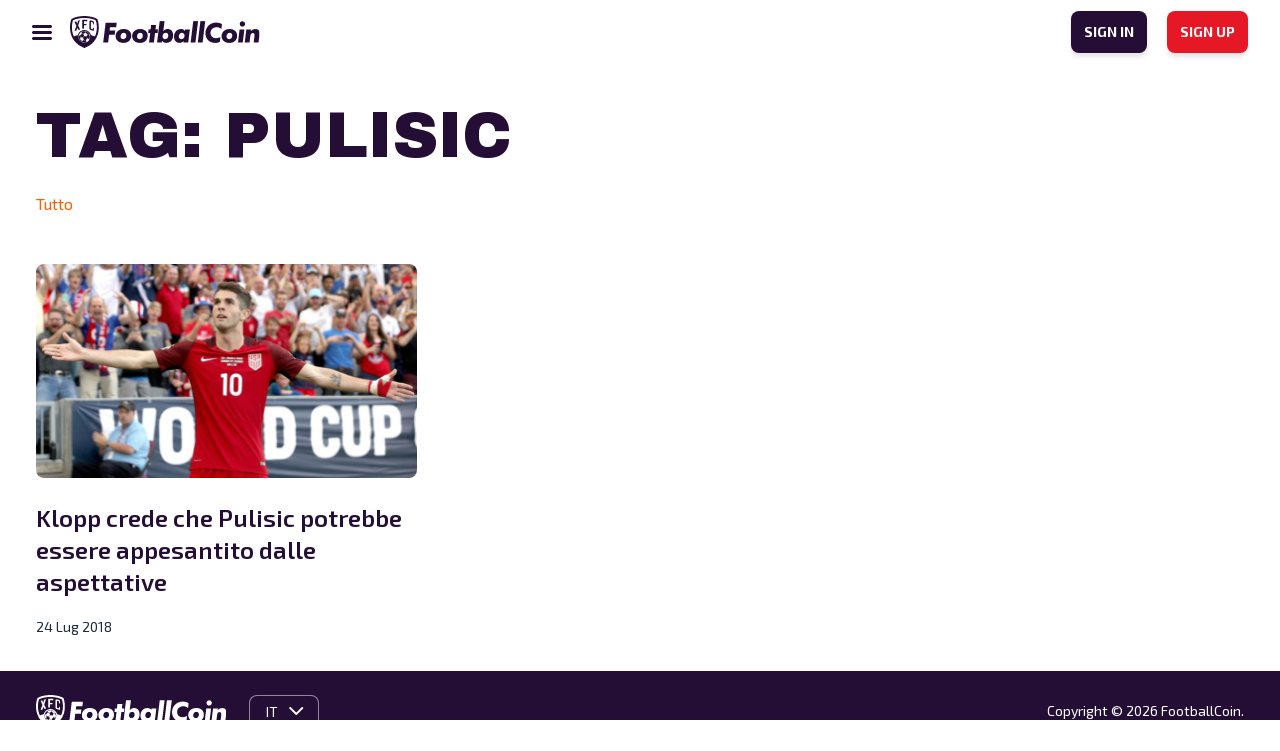

--- FILE ---
content_type: text/html; charset=UTF-8
request_url: https://www.footballcoin.io/it/tag/pulisic/
body_size: 7905
content:
<!DOCTYPE html>
<html class="no-js" lang="it-IT">
<head>
    <meta charset="UTF-8">
    <title>FootballCoin Italy - Crea squadre, colleziona giocatori e guadagna denaro reale.</title>
    <meta name="description" content="Crea squadre, colleziona giocatori e guadagna denaro reale.">

    <link rel="dns-prefetch" href="https://universal.wgplayer.com"/>
    <script async>!function(e, t){a = e.createElement("script"), m = e.getElementsByTagName("script")[0], a.async = 1, a.src = t, a.fetchPriority = 'high', m.parentNode.insertBefore(a, m)}(document, "https://universal.wgplayer.com/tag/?lh=" + window.location.hostname + "&wp=" + window.location.pathname + "&ws=" + window.location.search);</script>

    <meta name="viewport" content="width=device-width, initial-scale=1">
    <link rel="profile" href="https://gmpg.org/xfn/11">

    <link rel="apple-touch-icon" href="/favicon.ico">
    <link rel="icon" type="image/x-icon" href="/favicon.ico">
    <link rel="shortcut icon" href="/wp-content/themes/xfc/assets/img/icons/favicon.png"/>
    <link rel="apple-touch-icon" sizes="57x57" href="/wp-content/themes/xfc/assets/img/icons/apple-icon-57x57.png">
    <link rel="apple-touch-icon" sizes="60x60" href="/wp-content/themes/xfc/assets/img/icons/apple-icon-60x60.png">
    <link rel="apple-touch-icon" sizes="72x72" href="/wp-content/themes/xfc/assets/img/icons/apple-icon-72x72.png">
    <link rel="apple-touch-icon" sizes="76x76" href="/wp-content/themes/xfc/assets/img/icons/apple-icon-76x76.png">
    <link rel="apple-touch-icon" sizes="114x114" href="/wp-content/themes/xfc/assets/img/icons/apple-icon-114x114.png">
    <link rel="apple-touch-icon" sizes="120x120" href="/wp-content/themes/xfc/assets/img/icons/apple-icon-120x120.png">
    <link rel="apple-touch-icon" sizes="144x144" href="/wp-content/themes/xfc/assets/img/icons/apple-icon-144x144.png">
    <link rel="apple-touch-icon" sizes="152x152" href="/wp-content/themes/xfc/assets/img/icons/apple-icon-152x152.png">
    <link rel="apple-touch-icon" sizes="180x180" href="/wp-content/themes/xfc/assets/img/icons/apple-icon-180x180.png">
    <link rel="icon" type="image/png" sizes="192x192" href="/wp-content/themes/xfc/assets/img/icons/android-icon-192x192.png">
    <link rel="icon" type="image/png" sizes="32x32" href="/wp-content/themes/xfc/assets/img/icons/favicon-32x32.png">
    <link rel="icon" type="image/png" sizes="96x96" href="/wp-content/themes/xfc/assets/img/icons/favicon-96x96.png">
    <link rel="icon" type="image/png" sizes="16x16" href="/wp-content/themes/xfc/assets/img/icons/favicon-16x16.png">
        <meta name="msapplication-TileImage" content="/wp-content/themes/xfc/assets/img/icons/ms-icon-144x144.png">
    <meta name="msapplication-TileColor" content="#D31B2A">
    <meta name="theme-color" content="#D31B2A">

    <link rel="preconnect" href="https://fonts.googleapis.com">
    <link rel="preconnect" href="https://fonts.gstatic.com" crossorigin>
    <link href="https://fonts.googleapis.com/css2?family=Archivo+Black&display=swap" rel="stylesheet">
    <link href="https://fonts.googleapis.com/css2?family=Exo+2:wght@400;600;700&display=swap" rel="stylesheet">

    <meta name="theme-color" content="#fafafa">

    <!-- Google tag (gtag.js) -->
    <!-- OLD -->
    <script async src="https://www.googletagmanager.com/gtag/js?id=UA-102481050-1"></script>
    <script>
        window.dataLayer = window.dataLayer || [];
        function gtag(){dataLayer.push(arguments);}
        gtag('js', new Date());

        gtag('config', 'UA-102481050-1');
    </script>
    <!-- new GA4 -->
    <script async src="https://www.googletagmanager.com/gtag/js?id=G-0Z1NEYXJRF"></script>
    <script>
        window.dataLayer = window.dataLayer || [];
        function gtag(){dataLayer.push(arguments);}
        gtag('js', new Date());

        gtag('config', 'G-0Z1NEYXJRF');
    </script>


	<meta name='robots' content='index, follow, max-image-preview:large, max-snippet:-1, max-video-preview:-1' />
	<style>img:is([sizes="auto" i], [sizes^="auto," i]) { contain-intrinsic-size: 3000px 1500px }</style>
	
	<!-- This site is optimized with the Yoast SEO plugin v20.8 - https://yoast.com/wordpress/plugins/seo/ -->
	<title>Pulisic Archives - FootballCoin Italy</title>
	<link rel="canonical" href="https://www.footballcoin.io/it/tag/pulisic/" />
	<meta property="og:locale" content="it_IT" />
	<meta property="og:type" content="article" />
	<meta property="og:title" content="Pulisic Archives - FootballCoin Italy" />
	<meta property="og:url" content="https://www.footballcoin.io/it/tag/pulisic/" />
	<meta property="og:site_name" content="FootballCoin Italy" />
	<meta property="og:image" content="https://cdn.footballcoin.io/wp-content/uploads/sites/23/2021/06/Banner_Share_Euro-2.png" />
	<meta property="og:image:width" content="1200" />
	<meta property="og:image:height" content="628" />
	<meta property="og:image:type" content="image/png" />
	<meta name="twitter:card" content="summary_large_image" />
	<script type="application/ld+json" class="yoast-schema-graph">{"@context":"https://schema.org","@graph":[{"@type":"CollectionPage","@id":"https://www.footballcoin.io/it/tag/pulisic/","url":"https://www.footballcoin.io/it/tag/pulisic/","name":"Pulisic Archives - FootballCoin Italy","isPartOf":{"@id":"https://www.footballcoin.io/it/#website"},"primaryImageOfPage":{"@id":"https://www.footballcoin.io/it/tag/pulisic/#primaryimage"},"image":{"@id":"https://www.footballcoin.io/it/tag/pulisic/#primaryimage"},"thumbnailUrl":"https://cdn.footballcoin.io/wp-content/uploads/sites/23/2018/07/christian-pulisic-1024x576.jpg","breadcrumb":{"@id":"https://www.footballcoin.io/it/tag/pulisic/#breadcrumb"},"inLanguage":"it-IT"},{"@type":"ImageObject","inLanguage":"it-IT","@id":"https://www.footballcoin.io/it/tag/pulisic/#primaryimage","url":"https://cdn.footballcoin.io/wp-content/uploads/sites/23/2018/07/christian-pulisic-1024x576.jpg","contentUrl":"https://cdn.footballcoin.io/wp-content/uploads/sites/23/2018/07/christian-pulisic-1024x576.jpg","width":1024,"height":576},{"@type":"BreadcrumbList","@id":"https://www.footballcoin.io/it/tag/pulisic/#breadcrumb","itemListElement":[{"@type":"ListItem","position":1,"name":"Home","item":"https://www.footballcoin.io/it/"},{"@type":"ListItem","position":2,"name":"Pulisic"}]},{"@type":"WebSite","@id":"https://www.footballcoin.io/it/#website","url":"https://www.footballcoin.io/it/","name":"FootballCoin Italy","description":"Crea squadre, colleziona giocatori e guadagna denaro reale.","potentialAction":[{"@type":"SearchAction","target":{"@type":"EntryPoint","urlTemplate":"https://www.footballcoin.io/it/?s={search_term_string}"},"query-input":"required name=search_term_string"}],"inLanguage":"it-IT"}]}</script>
	<!-- / Yoast SEO plugin. -->


<link rel="alternate" type="application/rss+xml" title="FootballCoin Italy &raquo; Feed" href="https://www.footballcoin.io/it/feed/" />
<link rel="alternate" type="application/rss+xml" title="FootballCoin Italy &raquo; Feed dei commenti" href="https://www.footballcoin.io/it/comments/feed/" />
<link rel="alternate" type="application/rss+xml" title="FootballCoin Italy &raquo; Pulisic Feed del tag" href="https://www.footballcoin.io/it/tag/pulisic/feed/" />
<script>
window._wpemojiSettings = {"baseUrl":"https:\/\/s.w.org\/images\/core\/emoji\/16.0.1\/72x72\/","ext":".png","svgUrl":"https:\/\/s.w.org\/images\/core\/emoji\/16.0.1\/svg\/","svgExt":".svg","source":{"concatemoji":"https:\/\/www.footballcoin.io\/it\/wp-includes\/js\/wp-emoji-release.min.js?ver=6.8.3"}};
/*! This file is auto-generated */
!function(s,n){var o,i,e;function c(e){try{var t={supportTests:e,timestamp:(new Date).valueOf()};sessionStorage.setItem(o,JSON.stringify(t))}catch(e){}}function p(e,t,n){e.clearRect(0,0,e.canvas.width,e.canvas.height),e.fillText(t,0,0);var t=new Uint32Array(e.getImageData(0,0,e.canvas.width,e.canvas.height).data),a=(e.clearRect(0,0,e.canvas.width,e.canvas.height),e.fillText(n,0,0),new Uint32Array(e.getImageData(0,0,e.canvas.width,e.canvas.height).data));return t.every(function(e,t){return e===a[t]})}function u(e,t){e.clearRect(0,0,e.canvas.width,e.canvas.height),e.fillText(t,0,0);for(var n=e.getImageData(16,16,1,1),a=0;a<n.data.length;a++)if(0!==n.data[a])return!1;return!0}function f(e,t,n,a){switch(t){case"flag":return n(e,"\ud83c\udff3\ufe0f\u200d\u26a7\ufe0f","\ud83c\udff3\ufe0f\u200b\u26a7\ufe0f")?!1:!n(e,"\ud83c\udde8\ud83c\uddf6","\ud83c\udde8\u200b\ud83c\uddf6")&&!n(e,"\ud83c\udff4\udb40\udc67\udb40\udc62\udb40\udc65\udb40\udc6e\udb40\udc67\udb40\udc7f","\ud83c\udff4\u200b\udb40\udc67\u200b\udb40\udc62\u200b\udb40\udc65\u200b\udb40\udc6e\u200b\udb40\udc67\u200b\udb40\udc7f");case"emoji":return!a(e,"\ud83e\udedf")}return!1}function g(e,t,n,a){var r="undefined"!=typeof WorkerGlobalScope&&self instanceof WorkerGlobalScope?new OffscreenCanvas(300,150):s.createElement("canvas"),o=r.getContext("2d",{willReadFrequently:!0}),i=(o.textBaseline="top",o.font="600 32px Arial",{});return e.forEach(function(e){i[e]=t(o,e,n,a)}),i}function t(e){var t=s.createElement("script");t.src=e,t.defer=!0,s.head.appendChild(t)}"undefined"!=typeof Promise&&(o="wpEmojiSettingsSupports",i=["flag","emoji"],n.supports={everything:!0,everythingExceptFlag:!0},e=new Promise(function(e){s.addEventListener("DOMContentLoaded",e,{once:!0})}),new Promise(function(t){var n=function(){try{var e=JSON.parse(sessionStorage.getItem(o));if("object"==typeof e&&"number"==typeof e.timestamp&&(new Date).valueOf()<e.timestamp+604800&&"object"==typeof e.supportTests)return e.supportTests}catch(e){}return null}();if(!n){if("undefined"!=typeof Worker&&"undefined"!=typeof OffscreenCanvas&&"undefined"!=typeof URL&&URL.createObjectURL&&"undefined"!=typeof Blob)try{var e="postMessage("+g.toString()+"("+[JSON.stringify(i),f.toString(),p.toString(),u.toString()].join(",")+"));",a=new Blob([e],{type:"text/javascript"}),r=new Worker(URL.createObjectURL(a),{name:"wpTestEmojiSupports"});return void(r.onmessage=function(e){c(n=e.data),r.terminate(),t(n)})}catch(e){}c(n=g(i,f,p,u))}t(n)}).then(function(e){for(var t in e)n.supports[t]=e[t],n.supports.everything=n.supports.everything&&n.supports[t],"flag"!==t&&(n.supports.everythingExceptFlag=n.supports.everythingExceptFlag&&n.supports[t]);n.supports.everythingExceptFlag=n.supports.everythingExceptFlag&&!n.supports.flag,n.DOMReady=!1,n.readyCallback=function(){n.DOMReady=!0}}).then(function(){return e}).then(function(){var e;n.supports.everything||(n.readyCallback(),(e=n.source||{}).concatemoji?t(e.concatemoji):e.wpemoji&&e.twemoji&&(t(e.twemoji),t(e.wpemoji)))}))}((window,document),window._wpemojiSettings);
</script>
<style id='wp-emoji-styles-inline-css'>

	img.wp-smiley, img.emoji {
		display: inline !important;
		border: none !important;
		box-shadow: none !important;
		height: 1em !important;
		width: 1em !important;
		margin: 0 0.07em !important;
		vertical-align: -0.1em !important;
		background: none !important;
		padding: 0 !important;
	}
</style>
<link rel='stylesheet' id='wp-block-library-css' href='https://www.footballcoin.io/it/wp-includes/css/dist/block-library/style.min.css?ver=6.8.3' media='all' />
<style id='classic-theme-styles-inline-css'>
/*! This file is auto-generated */
.wp-block-button__link{color:#fff;background-color:#32373c;border-radius:9999px;box-shadow:none;text-decoration:none;padding:calc(.667em + 2px) calc(1.333em + 2px);font-size:1.125em}.wp-block-file__button{background:#32373c;color:#fff;text-decoration:none}
</style>
<style id='global-styles-inline-css'>
:root{--wp--preset--aspect-ratio--square: 1;--wp--preset--aspect-ratio--4-3: 4/3;--wp--preset--aspect-ratio--3-4: 3/4;--wp--preset--aspect-ratio--3-2: 3/2;--wp--preset--aspect-ratio--2-3: 2/3;--wp--preset--aspect-ratio--16-9: 16/9;--wp--preset--aspect-ratio--9-16: 9/16;--wp--preset--color--black: #000000;--wp--preset--color--cyan-bluish-gray: #abb8c3;--wp--preset--color--white: #ffffff;--wp--preset--color--pale-pink: #f78da7;--wp--preset--color--vivid-red: #cf2e2e;--wp--preset--color--luminous-vivid-orange: #ff6900;--wp--preset--color--luminous-vivid-amber: #fcb900;--wp--preset--color--light-green-cyan: #7bdcb5;--wp--preset--color--vivid-green-cyan: #00d084;--wp--preset--color--pale-cyan-blue: #8ed1fc;--wp--preset--color--vivid-cyan-blue: #0693e3;--wp--preset--color--vivid-purple: #9b51e0;--wp--preset--gradient--vivid-cyan-blue-to-vivid-purple: linear-gradient(135deg,rgba(6,147,227,1) 0%,rgb(155,81,224) 100%);--wp--preset--gradient--light-green-cyan-to-vivid-green-cyan: linear-gradient(135deg,rgb(122,220,180) 0%,rgb(0,208,130) 100%);--wp--preset--gradient--luminous-vivid-amber-to-luminous-vivid-orange: linear-gradient(135deg,rgba(252,185,0,1) 0%,rgba(255,105,0,1) 100%);--wp--preset--gradient--luminous-vivid-orange-to-vivid-red: linear-gradient(135deg,rgba(255,105,0,1) 0%,rgb(207,46,46) 100%);--wp--preset--gradient--very-light-gray-to-cyan-bluish-gray: linear-gradient(135deg,rgb(238,238,238) 0%,rgb(169,184,195) 100%);--wp--preset--gradient--cool-to-warm-spectrum: linear-gradient(135deg,rgb(74,234,220) 0%,rgb(151,120,209) 20%,rgb(207,42,186) 40%,rgb(238,44,130) 60%,rgb(251,105,98) 80%,rgb(254,248,76) 100%);--wp--preset--gradient--blush-light-purple: linear-gradient(135deg,rgb(255,206,236) 0%,rgb(152,150,240) 100%);--wp--preset--gradient--blush-bordeaux: linear-gradient(135deg,rgb(254,205,165) 0%,rgb(254,45,45) 50%,rgb(107,0,62) 100%);--wp--preset--gradient--luminous-dusk: linear-gradient(135deg,rgb(255,203,112) 0%,rgb(199,81,192) 50%,rgb(65,88,208) 100%);--wp--preset--gradient--pale-ocean: linear-gradient(135deg,rgb(255,245,203) 0%,rgb(182,227,212) 50%,rgb(51,167,181) 100%);--wp--preset--gradient--electric-grass: linear-gradient(135deg,rgb(202,248,128) 0%,rgb(113,206,126) 100%);--wp--preset--gradient--midnight: linear-gradient(135deg,rgb(2,3,129) 0%,rgb(40,116,252) 100%);--wp--preset--font-size--small: 13px;--wp--preset--font-size--medium: 20px;--wp--preset--font-size--large: 36px;--wp--preset--font-size--x-large: 42px;--wp--preset--spacing--20: 0.44rem;--wp--preset--spacing--30: 0.67rem;--wp--preset--spacing--40: 1rem;--wp--preset--spacing--50: 1.5rem;--wp--preset--spacing--60: 2.25rem;--wp--preset--spacing--70: 3.38rem;--wp--preset--spacing--80: 5.06rem;--wp--preset--shadow--natural: 6px 6px 9px rgba(0, 0, 0, 0.2);--wp--preset--shadow--deep: 12px 12px 50px rgba(0, 0, 0, 0.4);--wp--preset--shadow--sharp: 6px 6px 0px rgba(0, 0, 0, 0.2);--wp--preset--shadow--outlined: 6px 6px 0px -3px rgba(255, 255, 255, 1), 6px 6px rgba(0, 0, 0, 1);--wp--preset--shadow--crisp: 6px 6px 0px rgba(0, 0, 0, 1);}:where(.is-layout-flex){gap: 0.5em;}:where(.is-layout-grid){gap: 0.5em;}body .is-layout-flex{display: flex;}.is-layout-flex{flex-wrap: wrap;align-items: center;}.is-layout-flex > :is(*, div){margin: 0;}body .is-layout-grid{display: grid;}.is-layout-grid > :is(*, div){margin: 0;}:where(.wp-block-columns.is-layout-flex){gap: 2em;}:where(.wp-block-columns.is-layout-grid){gap: 2em;}:where(.wp-block-post-template.is-layout-flex){gap: 1.25em;}:where(.wp-block-post-template.is-layout-grid){gap: 1.25em;}.has-black-color{color: var(--wp--preset--color--black) !important;}.has-cyan-bluish-gray-color{color: var(--wp--preset--color--cyan-bluish-gray) !important;}.has-white-color{color: var(--wp--preset--color--white) !important;}.has-pale-pink-color{color: var(--wp--preset--color--pale-pink) !important;}.has-vivid-red-color{color: var(--wp--preset--color--vivid-red) !important;}.has-luminous-vivid-orange-color{color: var(--wp--preset--color--luminous-vivid-orange) !important;}.has-luminous-vivid-amber-color{color: var(--wp--preset--color--luminous-vivid-amber) !important;}.has-light-green-cyan-color{color: var(--wp--preset--color--light-green-cyan) !important;}.has-vivid-green-cyan-color{color: var(--wp--preset--color--vivid-green-cyan) !important;}.has-pale-cyan-blue-color{color: var(--wp--preset--color--pale-cyan-blue) !important;}.has-vivid-cyan-blue-color{color: var(--wp--preset--color--vivid-cyan-blue) !important;}.has-vivid-purple-color{color: var(--wp--preset--color--vivid-purple) !important;}.has-black-background-color{background-color: var(--wp--preset--color--black) !important;}.has-cyan-bluish-gray-background-color{background-color: var(--wp--preset--color--cyan-bluish-gray) !important;}.has-white-background-color{background-color: var(--wp--preset--color--white) !important;}.has-pale-pink-background-color{background-color: var(--wp--preset--color--pale-pink) !important;}.has-vivid-red-background-color{background-color: var(--wp--preset--color--vivid-red) !important;}.has-luminous-vivid-orange-background-color{background-color: var(--wp--preset--color--luminous-vivid-orange) !important;}.has-luminous-vivid-amber-background-color{background-color: var(--wp--preset--color--luminous-vivid-amber) !important;}.has-light-green-cyan-background-color{background-color: var(--wp--preset--color--light-green-cyan) !important;}.has-vivid-green-cyan-background-color{background-color: var(--wp--preset--color--vivid-green-cyan) !important;}.has-pale-cyan-blue-background-color{background-color: var(--wp--preset--color--pale-cyan-blue) !important;}.has-vivid-cyan-blue-background-color{background-color: var(--wp--preset--color--vivid-cyan-blue) !important;}.has-vivid-purple-background-color{background-color: var(--wp--preset--color--vivid-purple) !important;}.has-black-border-color{border-color: var(--wp--preset--color--black) !important;}.has-cyan-bluish-gray-border-color{border-color: var(--wp--preset--color--cyan-bluish-gray) !important;}.has-white-border-color{border-color: var(--wp--preset--color--white) !important;}.has-pale-pink-border-color{border-color: var(--wp--preset--color--pale-pink) !important;}.has-vivid-red-border-color{border-color: var(--wp--preset--color--vivid-red) !important;}.has-luminous-vivid-orange-border-color{border-color: var(--wp--preset--color--luminous-vivid-orange) !important;}.has-luminous-vivid-amber-border-color{border-color: var(--wp--preset--color--luminous-vivid-amber) !important;}.has-light-green-cyan-border-color{border-color: var(--wp--preset--color--light-green-cyan) !important;}.has-vivid-green-cyan-border-color{border-color: var(--wp--preset--color--vivid-green-cyan) !important;}.has-pale-cyan-blue-border-color{border-color: var(--wp--preset--color--pale-cyan-blue) !important;}.has-vivid-cyan-blue-border-color{border-color: var(--wp--preset--color--vivid-cyan-blue) !important;}.has-vivid-purple-border-color{border-color: var(--wp--preset--color--vivid-purple) !important;}.has-vivid-cyan-blue-to-vivid-purple-gradient-background{background: var(--wp--preset--gradient--vivid-cyan-blue-to-vivid-purple) !important;}.has-light-green-cyan-to-vivid-green-cyan-gradient-background{background: var(--wp--preset--gradient--light-green-cyan-to-vivid-green-cyan) !important;}.has-luminous-vivid-amber-to-luminous-vivid-orange-gradient-background{background: var(--wp--preset--gradient--luminous-vivid-amber-to-luminous-vivid-orange) !important;}.has-luminous-vivid-orange-to-vivid-red-gradient-background{background: var(--wp--preset--gradient--luminous-vivid-orange-to-vivid-red) !important;}.has-very-light-gray-to-cyan-bluish-gray-gradient-background{background: var(--wp--preset--gradient--very-light-gray-to-cyan-bluish-gray) !important;}.has-cool-to-warm-spectrum-gradient-background{background: var(--wp--preset--gradient--cool-to-warm-spectrum) !important;}.has-blush-light-purple-gradient-background{background: var(--wp--preset--gradient--blush-light-purple) !important;}.has-blush-bordeaux-gradient-background{background: var(--wp--preset--gradient--blush-bordeaux) !important;}.has-luminous-dusk-gradient-background{background: var(--wp--preset--gradient--luminous-dusk) !important;}.has-pale-ocean-gradient-background{background: var(--wp--preset--gradient--pale-ocean) !important;}.has-electric-grass-gradient-background{background: var(--wp--preset--gradient--electric-grass) !important;}.has-midnight-gradient-background{background: var(--wp--preset--gradient--midnight) !important;}.has-small-font-size{font-size: var(--wp--preset--font-size--small) !important;}.has-medium-font-size{font-size: var(--wp--preset--font-size--medium) !important;}.has-large-font-size{font-size: var(--wp--preset--font-size--large) !important;}.has-x-large-font-size{font-size: var(--wp--preset--font-size--x-large) !important;}
:where(.wp-block-post-template.is-layout-flex){gap: 1.25em;}:where(.wp-block-post-template.is-layout-grid){gap: 1.25em;}
:where(.wp-block-columns.is-layout-flex){gap: 2em;}:where(.wp-block-columns.is-layout-grid){gap: 2em;}
:root :where(.wp-block-pullquote){font-size: 1.5em;line-height: 1.6;}
</style>
<link rel='stylesheet' id='xfc-style-css' href='https://cdn.footballcoin.io/wp-content/themes/xfc/style.css?ver=1.0.0.16' media='all' />
<link rel='stylesheet' id='xfc-bootstrap-css' href='https://cdn.footballcoin.io/wp-content/themes/xfc/assets/css/bootstrap.min.css?ver=5.1.3' media='all' />
<link rel='stylesheet' id='xfc-nice-select-css' href='https://cdn.footballcoin.io/wp-content/themes/xfc/assets/css/nice-select.css?ver=1.0.0.16' media='all' />
<link rel='stylesheet' id='xfc-select2-css' href='https://cdn.footballcoin.io/wp-content/themes/xfc/assets/css/select2.min.css?ver=1.0.0.16' media='all' />
<link rel='stylesheet' id='xfc-slick-theme-css' href='https://cdn.footballcoin.io/wp-content/themes/xfc/assets/css/slick-theme.css?ver=1.0.0.16' media='all' />
<link rel='stylesheet' id='xfc-slick-css' href='https://cdn.footballcoin.io/wp-content/themes/xfc/assets/css/slick.css?ver=1.0.0.16' media='all' />
<link rel='stylesheet' id='xfc-main-css' href='https://cdn.footballcoin.io/wp-content/themes/xfc/assets/css/main.css?ver=1.0.0.16' media='all' />
<script src="https://www.footballcoin.io/it/wp-includes/js/jquery/jquery.min.js?ver=3.7.1" id="jquery-core-js"></script>
<script src="https://www.footballcoin.io/it/wp-includes/js/jquery/jquery-migrate.min.js?ver=3.4.1" id="jquery-migrate-js"></script>
<script id="seo-automated-link-building-js-extra">
var seoAutomatedLinkBuilding = {"ajaxUrl":"https:\/\/www.footballcoin.io\/it\/wp-admin\/admin-ajax.php"};
</script>
<script src="https://cdn.footballcoin.io/wp-content/plugins/seo-automated-link-building/js/seo-automated-link-building.js?ver=6.8.3" id="seo-automated-link-building-js"></script>
<link rel="https://api.w.org/" href="https://www.footballcoin.io/it/wp-json/" /><link rel="alternate" title="JSON" type="application/json" href="https://www.footballcoin.io/it/wp-json/wp/v2/tags/97" /><link rel="EditURI" type="application/rsd+xml" title="RSD" href="https://www.footballcoin.io/it/xmlrpc.php?rsd" />
<meta name="generator" content="WordPress 6.8.3" />
<script type='text/javascript'>window.presslabs = {"home_url":"https:\/\/www.footballcoin.io\/it"}</script><script type='text/javascript'>
	(function () {
		var pl_beacon = document.createElement('script');
		pl_beacon.type = 'text/javascript';
		pl_beacon.async = true;
		var host = 'https://www.footballcoin.io/it';
		if ('https:' == document.location.protocol) {
			host = host.replace('http://', 'https://');
		}
		pl_beacon.src = host + '/' + 'xD2h5APpc3T7' + '.js?ts=' + Math.floor((Math.random() * 100000) + 1);
		var first_script_tag = document.getElementsByTagName('script')[0];
		first_script_tag.parentNode.insertBefore(pl_beacon, first_script_tag);
	})();
</script><noscript><style id="rocket-lazyload-nojs-css">.rll-youtube-player, [data-lazy-src]{display:none !important;}</style></noscript></head>
<body class="archive tag tag-pulisic tag-97 wp-theme-xfc hfeed no-sidebar">
<header
        class="light simple">
    <nav>
        <div class="menu-left">
			                <img
                        src="https://cdn.footballcoin.io/wp-content/themes/xfc/assets/img/icon-menu-dark.svg"
                        class="icon-menu"
                        alt="FootballCoin Italy"
                        title="FootballCoin Italy">
			            <a href="https://www.footballcoin.io/it"
               class="logo">
				                    <img
                            src="https://cdn.footballcoin.io/wp-content/themes/xfc/assets/img/logo-dark.png"
                            alt="FootballCoin Italy"
                            title="FootballCoin Italy">
				            </a>
        </div>
        <div class="menu-center-wrapper">
            <div class="menu-center-top">
                <a href="https://www.footballcoin.io/it"
                   class="logo">
					                        <img
                                src="https://cdn.footballcoin.io/wp-content/themes/xfc/assets/img/logo-dark.png"
                                alt="FootballCoin Italy"
                                title="FootballCoin Italy">
					                </a>
                <img
                        src="https://cdn.footballcoin.io/wp-content/themes/xfc/assets/img/icon-close.svg"
                        class="close-nav">
            </div>
            <div class="menu-center">
				                <div class="menu-auth">
                    <a class="btn btn-small variant-dark"
                       href="https://game.footballcoin.io/auth/login"
                       title="SIGN IN"
                       target="_blank">SIGN IN</a>
                    <a class="btn btn-small variant-red"
                       href="https://game.footballcoin.io/auth/register?utm_source=landing&utm_medium=click&utm_campaign=landing"
                       title="SIGN UP"
                       target="_blank">SIGN UP</a>
                </div>
            </div>
        </div>
        <div class="menu-right">
            <a class="btn btn-small variant-dark"
               href="https://game.footballcoin.io/auth/login"
               id="menu-signin"
               title="SIGN IN"
               target="_blank">SIGN IN</a>
            <a class="btn btn-small variant-red"
               href="https://game.footballcoin.io/auth/register?utm_source=landing&utm_medium=click&utm_campaign=landing"
               id="menu-signup"
               title="SIGN UP"
               target="_blank">SIGN UP</a>
        </div>
    </nav>
	</header><div class="heading-search">
	<div class="container">
		<h1 class="title-big">Tag: <span>Pulisic</span></h1>	</div>
</div>
<div class="categories">
	<div class="container">
		<ul>
			<li id="category-all">
				<a class="active" href="https://www.footballcoin.io/it/news/" title="Tutto">Tutto</a>
			</li>
																																																																																																</ul>
	</div>
</div>
<div class="news-articles">
	<div class="container">
					<div class="news-list">
											<div id="post-79421" class="news-item post-79421 post type-post status-publish format-standard has-post-thumbnail hentry category-uncategorized tag-bundesliga tag-klopp tag-liverpool tag-premier-league tag-pulisic">
			<img width="640" height="360" src="https://cdn.footballcoin.io/wp-content/uploads/sites/23/2018/07/christian-pulisic-1024x576-1024x576.jpg" class="attachment-large size-large wp-post-image" alt="" decoding="async" fetchpriority="high" srcset="https://cdn.footballcoin.io/wp-content/uploads/sites/23/2018/07/christian-pulisic-1024x576.jpg 1024w, https://cdn.footballcoin.io/wp-content/uploads/sites/23/2018/07/christian-pulisic-1024x576-300x169.jpg 300w, https://cdn.footballcoin.io/wp-content/uploads/sites/23/2018/07/christian-pulisic-1024x576-768x432.jpg 768w" sizes="(max-width: 640px) 100vw, 640px" />		<h3><a href="https://www.footballcoin.io/it/2018/07/24/klopp-crede-che-pulisic-potrebbe-essere-appesantito-dalle-aspettative/" title="Klopp crede che Pulisic potrebbe essere appesantito dalle aspettative">Klopp crede che Pulisic potrebbe essere appesantito dalle aspettative</a></h3>
	<span class="date">24 Lug 2018</span>
</div>
						</div>
			</div>
</div>
		<footer class="main-footer">
			<div class="container">
				<div class="d-flex-custom align-items-center flex-wrap">
					<img class="logo" src="https://cdn.footballcoin.io/wp-content/themes/xfc/assets/img/logo.svg" alt="">
					<div class="select-language">
						<select name="language" id="language">
							<option value="" >EN</option>
							<option value="de" >DE</option>
							<option value="es" >ES</option>
							<option value="fr" >FR</option>
							<option value="it" selected>IT</option>
							<option value="pt" >PT</option>
							<option value="ro" >RO</option>
							<option value="ru" >RU</option>
						</select>
					</div>
					<p class="copyright">Copyright &copy; 2026 FootballCoin.</p>
				</div>
				<div class="d-flex-custom align-items-center flex-wrap footer-menu-wrapper">
														</div>
				<p class="copyright copyright-mobile">Copyright &copy; 2026 FootballCoin.</p>
			</div>
		</footer>
		<script type="speculationrules">
{"prefetch":[{"source":"document","where":{"and":[{"href_matches":"\/it\/*"},{"not":{"href_matches":["\/it\/wp-*.php","\/it\/wp-admin\/*","\/wp-content\/uploads\/sites\/23\/*","\/wp-content\/*","\/wp-content\/plugins\/*","\/wp-content\/themes\/xfc\/*","\/it\/*\\?(.+)"]}},{"not":{"selector_matches":"a[rel~=\"nofollow\"]"}},{"not":{"selector_matches":".no-prefetch, .no-prefetch a"}}]},"eagerness":"conservative"}]}
</script>
<script src="https://cdn.footballcoin.io/wp-content/themes/xfc/js/navigation.js?ver=1.0.0.16" id="xfc-navigation-js"></script>
<script src="https://cdn.footballcoin.io/wp-content/themes/xfc/assets/js/vendor/bootstrap.min.js?ver=5.1.3" id="xfc-bootstrap-js"></script>
<script src="https://cdn.footballcoin.io/wp-content/themes/xfc/assets/js/vendor/jquery-3.6.0.min.js?ver=3.6.0" id="xfc-jquery-js"></script>
<script src="https://cdn.footballcoin.io/wp-content/themes/xfc/assets/js/vendor/jquery.nice-select.js?ver=1.1.0" id="xfc-jquery-nice-select-js"></script>
<script src="https://cdn.footballcoin.io/wp-content/themes/xfc/assets/js/vendor/modernizr-3.11.2.min.js?ver=3.11.2" id="xfc-modernizr-js"></script>
<script src="https://cdn.footballcoin.io/wp-content/themes/xfc/assets/js/vendor/select2.min.js?ver=4.1.0-rc.0" id="xfc-select2-js"></script>
<script src="https://cdn.footballcoin.io/wp-content/themes/xfc/assets/js/vendor/slick.min.js?ver=1.0.0.16" id="xfc-slick-js"></script>
<script src="https://cdn.footballcoin.io/wp-content/themes/xfc/assets/js/custom.js?ver=1.0.0.16" id="xfc-custom-js"></script>
	</body>
</html>
